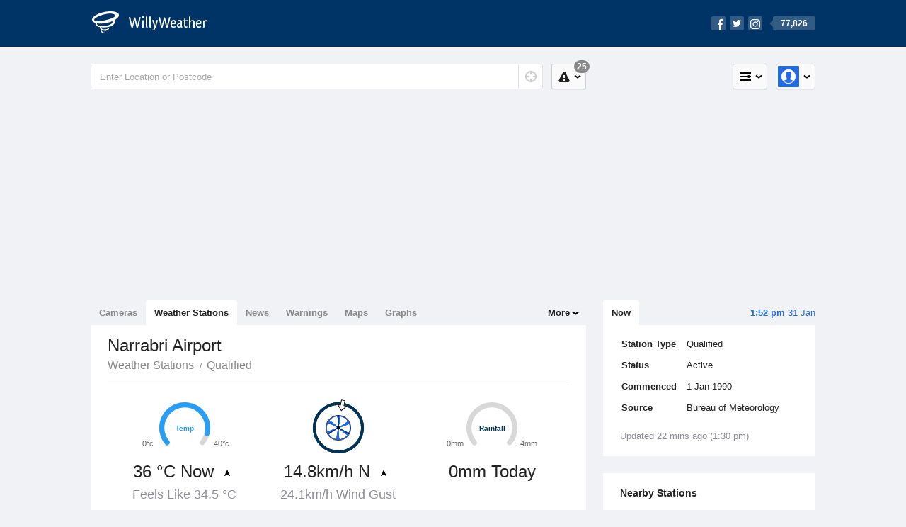

--- FILE ---
content_type: text/html; charset=UTF-8
request_url: https://www.willyweather.com.au/climate/weather-stations/nsw/new-england-and-north-west-slopes/narrabri-airport.html?superGraph=plots%3Atemperature
body_size: 9519
content:
<!doctype html><html lang="en"><head><meta charset="utf-8"><meta property="og:image" content="https://cdnres.willyweather.com.au/images/facebook.png"><meta property="og:image:secure_url" content="https://cdnres.willyweather.com.au/images/facebook.png"><meta name="apple-itunes-app" content="app-id=592978502, app-argument=https://itunes.apple.com/au/app/weather-by-willyweather/id592978502?mt=8&amp;amp;uo=4&amp;amp;at=11lMKC%22"><meta property="og:url" content="https://www.willyweather.com.au/climate/weather-stations/nsw/new-england-and-north-west-slopes/narrabri-airport.html"><link rel="canonical" href="https://www.willyweather.com.au/climate/weather-stations/nsw/new-england-and-north-west-slopes/narrabri-airport.html"/><meta name='description' content='Current and historical weather data, weather records and long term monthly averages for Narrabri Airport. Temperature, wind, rain and more.'/><link href="https://cdnres.willyweather.com.au/compiled/weatherstation.1.44.11.css" rel="stylesheet"><meta name="viewport" content="width=device-width,minimum-scale=1.0,maximum-scale=1.0"><link href="https://cdnres.willyweather.com.au/compiled/queries.1.44.11.css" rel="stylesheet"><link href="https://cdnres.willyweather.com.au/images/icons/apple-touch-icon-76.png" sizes="76x76" rel="apple-touch-icon-precomposed"><link href="https://cdnres.willyweather.com.au/images/icons/apple-touch-icon-120.png" sizes="120x120" rel="apple-touch-icon-precomposed"><link href="https://cdnres.willyweather.com.au/images/icons/apple-touch-icon-152.png" sizes="152x152" rel="apple-touch-icon-precomposed"><link href="https://cdnres.willyweather.com.au/images/icons/apple-touch-icon-180.png" sizes="180x180" rel="apple-touch-icon-precomposed"><link href="https://cdnres.willyweather.com.au/images/icons/favicon.ico" rel="icon"><script>
        ww = {data: {}};
        ww.isPrem = true;
            </script><script>
    ww.pageType = 'weatherStationsLocation';
    ww.utcTimestamp = 1769827943000;
        ww.timeZoneOffset = 39600;
        ww.cdn1Url = "https:\/\/cdnres.willyweather.com.au";
        ww.data.weatherStation = {"id":304,"wmoCode":"95734","stationCode":"054038","name":"narrabri airport","displayName":"Narrabri Airport","latitude":-30.315,"longitude":149.83,"altitude":229.02,"timezone":"Australia\/Sydney","weatherStationType":{"id":1,"name":"Bureau of Meteorology"},"isQualified":true,"state":"NSW","region":"New England and North West Slopes","startDate":"1990-01-01","endDate":null,"description":"","url":null,"image":null,"supportedDataParameters":{"nonAggregate":{"temperature":true,"apparent-temperature":true,"dewpoint":true,"humidity":true,"pressure":true,"rainfall":true,"wind-speed":true,"wind-direction":true,"wind-gust":true,"evapotranspiration":false,"cloud":true,"soil-moisture":false,"leaf-wetness":false,"delta-t":true,"solar-radiation":false},"aggregate":{"temperature":true,"apparent-temperature":true,"dewpoint":true,"humidity":true,"pressure":true,"rainfall":true,"wind-speed":true,"wind-direction":true,"wind-gust":true,"evapotranspiration":false,"cloud":true,"soil-moisture":false,"leaf-wetness":false,"delta-t":true,"solar-radiation":false}},"observationalEntries":[],"weatherStationDataDateRanges":[{"climateVariable":{"id":1,"code":"min-temperature"},"startDateId":20010717,"endDateId":20260131},{"climateVariable":{"id":2,"code":"max-temperature"},"startDateId":20010716,"endDateId":20260131},{"climateVariable":{"id":3,"code":"avg-temperature"},"startDateId":20010716,"endDateId":20260131},{"climateVariable":{"id":4,"code":"min-apparent-temperature"},"startDateId":20170101,"endDateId":20260131},{"climateVariable":{"id":5,"code":"max-apparent-temperature"},"startDateId":20170101,"endDateId":20260131},{"climateVariable":{"id":6,"code":"avg-apparent-temperature"},"startDateId":20170101,"endDateId":20260131},{"climateVariable":{"id":7,"code":"min-dewpoint"},"startDateId":20010716,"endDateId":20260131},{"climateVariable":{"id":8,"code":"max-dewpoint"},"startDateId":20010716,"endDateId":20260131},{"climateVariable":{"id":9,"code":"avg-dewpoint"},"startDateId":20010716,"endDateId":20260131},{"climateVariable":{"id":10,"code":"avg-humidity"},"startDateId":20170101,"endDateId":20260131},{"climateVariable":{"id":11,"code":"min-pressure"},"startDateId":20010716,"endDateId":20260131},{"climateVariable":{"id":12,"code":"max-pressure"},"startDateId":20010716,"endDateId":20260131},{"climateVariable":{"id":13,"code":"avg-pressure"},"startDateId":20010716,"endDateId":20260131},{"climateVariable":{"id":14,"code":"total-rainfall"},"startDateId":20010805,"endDateId":20260131},{"climateVariable":{"id":15,"code":"max-wind-speed"},"startDateId":20030523,"endDateId":20260131},{"climateVariable":{"id":16,"code":"avg-wind-speed"},"startDateId":20010716,"endDateId":20260131},{"climateVariable":{"id":17,"code":"max-wind-direction"},"startDateId":20030523,"endDateId":20260130},{"climateVariable":{"id":22,"code":"max-cloud"},"startDateId":20150517,"endDateId":20260131},{"climateVariable":{"id":23,"code":"avg-cloud"},"startDateId":20150517,"endDateId":20260131},{"climateVariable":{"id":33,"code":"min-delta-t"},"startDateId":20170101,"endDateId":20260131},{"climateVariable":{"id":34,"code":"max-delta-t"},"startDateId":20170101,"endDateId":20260131},{"climateVariable":{"id":35,"code":"avg-delta-t"},"startDateId":20170101,"endDateId":20260131},{"climateVariable":{"id":36,"code":"min-humidity"},"startDateId":20170101,"endDateId":20260131},{"climateVariable":{"id":37,"code":"max-humidity"},"startDateId":20170101,"endDateId":20260131},{"climateVariable":{"id":100,"code":"temperature"},"startDateId":20170101,"endDateId":20260131},{"climateVariable":{"id":101,"code":"apparent-temperature"},"startDateId":20170101,"endDateId":20260131},{"climateVariable":{"id":102,"code":"dewpoint"},"startDateId":20170101,"endDateId":20260131},{"climateVariable":{"id":103,"code":"humidity"},"startDateId":20170101,"endDateId":20260131},{"climateVariable":{"id":104,"code":"pressure"},"startDateId":20170101,"endDateId":20260131},{"climateVariable":{"id":105,"code":"rainfall"},"startDateId":20170101,"endDateId":20260131},{"climateVariable":{"id":107,"code":"wind-speed"},"startDateId":20170101,"endDateId":20260131},{"climateVariable":{"id":108,"code":"wind-gust"},"startDateId":20180814,"endDateId":20260131},{"climateVariable":{"id":109,"code":"wind-direction"},"startDateId":20170101,"endDateId":20260131},{"climateVariable":{"id":111,"code":"cloud"},"startDateId":20180822,"endDateId":20260131},{"climateVariable":{"id":115,"code":"delta-t"},"startDateId":20170101,"endDateId":20260131}],"isDecommissioned":false,"distance":null,"isPeriodic":false};
        ww.data.weatherStation.climateContext = "weather-stations";
        ww.data.weatherStation.target = { temperature: 'gauge-temperature', rainfall: 'gauge-rainfall'};
        ww.data.weatherStationClimateRecords = {"id":304};
    </script><script>
        var gaDim = {pageType: ww.pageType};
        if (ww.weatherType) gaDim.weatherType = ww.weatherType.code;
        if (ww.location) {
            if (ww.location.state) gaDim.state = ww.location.state;
            if (ww.location.region) gaDim.region = ww.location.region;
            if (ww.location.name) {
                gaDim.name = ww.location.name;
                gaDim.postcode = ww.location.postcode;
                gaDim.locationType = ww.location.typeId.toString();
            }
        }

        dataLayer = [gaDim];
    </script><title>Narrabri Airport Climate Statistics</title></head><body class="climate nation-view minimal" data-locale="en_AU"><script>(function(w,d,s,l,i){w[l]=w[l]||[];w[l].push({'gtm.start':
            new Date().getTime(),event:'gtm.js'});var f=d.getElementsByTagName(s)[0],
        j=d.createElement(s),dl=l!='dataLayer'?'&l='+l:'';j.async=true;j.src=
        '//www.googletagmanager.com/gtm.js?id='+i+dl;f.parentNode.insertBefore(j,f);
    })(window,document,'script','dataLayer','GTM-54MN4R');
</script><header class="super-header"><section class="hero-bar"><a href="/" class="logo" aria-label="WillyWeather Logo"><i class="icon"></i><span>WillyWeather</span></a><nav class="fly-out social"><a data-hint="Follow Us"><span class="count">77,826</span><i class="facebook"></i><i class="twitter"></i><i class="instagram"></i></a><div class="fly-out-contents"></div></nav></section></header><section class="wrapper"><div class="global-tools"><nav class="fly-out measurements"><a class="cycle button" data-hint="Cycle Units" >&nbsp;&nbsp;</a><a class="button" data-hint="Unit Settings"><i class="icon"></i></a><div class="fly-out-contents"><header><h2>Unit Settings</h2><h3>Measurement preferences are saved</h3></header><ul><li><select name="t" data-weathertype="weather" data-labels="&deg;C,&deg;F"><option selected value="c">Celsius</option><option value="f">Fahrenheit</option></select><label>Temperature</label></li><li><select name="rpm" data-weathertype="rainfall" data-labels="mm,in,pts"><option selected value="mm">mm</option><option value="in">inches</option><option value="pts">points</option></select><label>Rainfall</label></li><li><select name="sh" data-weathertype="swell" data-labels="m,ft"><option selected value="m">metres</option><option value="ft">feet</option></select><label>Swell Height</label></li><li><select name="th" data-weathertype="tides" data-labels="m,ft"><option selected value="m">metres</option><option value="ft">feet</option></select><label>Tide Height</label></li><li><select name="ws" data-weathertype="wind" data-labels="km/h,mph,m/s,knots"><option selected value="km/h">km/h</option><option value="mph">mph</option><option value="m/s">m/s</option><option value="knots">knots</option></select><label>Wind Speed</label></li><li><select name="d"><option selected value="km">kilometres</option><option value="miles">miles</option></select><label>Distance</label></li><li><select name="p"><option value="hpa">hPa</option><option value="mmhg">mmHg</option><option value="inhg">inHg</option><option value="psi">psi</option><option value="millibars">millibars</option></select><label>Pressure</label></li><li><select name="rh" data-labels="m,ft"><option selected value="m">metres</option><option value="ft">feet</option></select><label>River Height</label></li></ul></div></nav><nav class="fly-out account"><a class="button" data-hint="Account"><img src="https://cdnres.willyweather.com.au/images/gravatar.png" width="30" height="30" alt="Profile Picture"></a><div class="fly-out-contents"></div></nav></div><section class="location-bar"><form method="get" action="/search/search.html" class="search" autocomplete="off"><input type="search" name="query" placeholder="Enter Location or Postcode" value="" aria-label="Enter Location or Postcode"><a class="current-location" data-hint="Use Current Location"><span class="icon"></span></a><i class="activity-indicator"></i><button type="reset" aria-label="Reset"></button><div class="fly-out-contents results"></div></form><nav class="fly-out warnings"><a data-hint="Warnings" class="button"><i class="icon"><b class="badge">25</b></i></a><div class="fly-out-contents"></div><script>
        ww.data.warningsSummary = {areaType: 'nation', id: 1};
    </script></nav></section><figure class="ad ad-billboard" data-ad-type="billboard"></figure><section class="content"><aside class="secondary-focus"><time class="location-time"><strong class="time"></strong>&nbsp;<span class="date"></span></time><nav class="tabs"><section><a class="current" data-target="real-time">Now</a></section></nav><article class="station-info block"><table class="station-info-table"><tr><td class="station-info-title">
                        Station Type
                    </td><td class="station-info-value">
                        Qualified
                    </td></tr><tr><td class="station-info-title">
                        Status
                    </td><td class="station-info-value">
                        Active
                    </td></tr><tr><td class="station-info-title">
                        Commenced
                    </td><td class="station-info-value">
                        1 Jan 1990
                    </td></tr><tr><td class="station-info-title">
                        Source
                    </td><td class="station-info-value">
                        Bureau of Meteorology
                    </td></tr></table><div class="station-extra-info-content" data-extra-info-content></div><div class="station-info-status"></div></article><!-- Weather Station Nearby Stations --><article class="block nearby-station"><header class="block-header"><h2>Nearby Stations</h2></header><div class="map-container"><figure id="weather-station-map" class="nearby-station-map active" data-map data-map-sidebar><div id="map-canvas-closest-weatherstations" style="width: 100%; height: 100%"></div></figure><button id="modal-trigger" class="button button-transparent button-fullscreen closest-station-modal-trigger nearby-station-button" data-closest-station-modal-trigger="side-bar" data-closest-point-modal-mode="weather-stations" data-default-climate-variable-code="temperature" disabled><svg class="ui-icon" viewBox="0 0 20 20" xmlns="http://www.w3.org/2000/svg"><title>icon/icon-black/fullscreen</title><path d="M14 4V2H6v2H4v2H2v8h2v2h2v2h8v-2h2v-2h2V6h-2V4h-2zM3 2h14c.555 0 1 .448 1 1v14c0 .555-.448 1-1 1H3c-.555 0-1-.448-1-1V3c0-.555.448-1 1-1zm3 4h8v8H6V6z" fill="#000" fill-rule="evenodd"/></svg></button></div><form><ul class="options" id="nearby-stations-climate" data-nearby-stations-climate data-expanding-module="closest-weather-stations"><li class=""><label><input type="radio" value="temperature" name="climate-type" data-issupported="1"><span>Temperature</span></label></li><li class=""><label><input type="radio" value="apparent-temperature" name="climate-type" data-issupported="1"><span>Apparent Temperature</span></label></li><li class=""><label><input type="radio" value="wind-speed" name="climate-type" data-issupported="1"><span>Wind Speed</span></label></li><li class="secondary hidden"><label><input type="radio" value="rainfall" name="climate-type" data-issupported="1"><span>Rainfall</span></label></li><li class="secondary hidden"><label><input type="radio" value="pressure" name="climate-type" data-issupported="1"><span>Pressure</span></label></li><li class="secondary hidden"><label><input type="radio" value="humidity" name="climate-type" data-issupported="1"><span>Humidity</span></label></li><li class="secondary hidden"><label><input type="radio" value="dewpoint" name="climate-type" data-issupported="1"><span>Dew Point</span></label></li><li class="secondary hidden"><label><input type="radio" value="delta-t" name="climate-type" data-issupported="1"><span>Delta T</span></label></li><li class="secondary hidden"><label><input type="radio" value="cloud" name="climate-type" data-issupported="1"><span>Cloud</span></label></li><a class="cta toggle" data-view-more-button data-view-more-text="View More" data-view-less-text="View Less">View More</a></ul></form></article><figure class="ad block ad-mrec ad-mrec1" data-ad-type="mrec1"><a class="cta nudge" href="https://www.willyweather.com.au/account/register.html">Get WillyWeather+ to remove ads</a></figure><section class="block extremes region-level" data-expanding-module="extremes"><header><a class="cta toggle" data-view-more-button
           data-view-more-text="View More"
           data-view-less-text="View Less">View More</a><h2>Real-Time Extremes</h2></header><nav class="sub-tabs full"><a class="button" data-areatype="nation">Nation</a><a class="button" data-areatype="state" data-value="NSW">State</a><a class="button" data-areatype="region" data-value="New England and North West Slopes">Region</a></nav><ul class="icon-list"><li class="extreme-hottest"><a href="https://www.willyweather.com.au/climate/weather-stations/94740.html?superGraph=plots:temperature"><i class="icon"></i><h3>Hottest <span class="data">38.3 &deg;C</span></h3><span>Gunnedah Resource Centre, NSW</span></a></li><li class="extreme-coldest"><a href="https://www.willyweather.com.au/climate/weather-stations/95773.html?superGraph=plots:temperature"><i class="icon"></i><h3>Coldest <span class="data">30.5 &deg;C</span></h3><span>Armidale Airport, NSW</span></a></li><li class="extreme-windiest"><a href="https://www.willyweather.com.au/climate/weather-stations/94588.html?superGraph=plots:wind-speed"><i class="icon"></i><h3>Windiest <span class="data">18.5km/h</span></h3><span>Glen Innes Airport, NSW</span></a></li><li class="secondary hidden extreme-most-humid"><a href="https://www.willyweather.com.au/climate/weather-stations/95527.html?superGraph=plots:humidity"><i class="icon"></i><h3>Most Humid <span class="data">31%</span></h3><span>Moree Airport, NSW</span></a></li><li class="secondary hidden extreme-least-humid"><a href="https://www.willyweather.com.au/climate/weather-stations/95762.html?superGraph=plots:humidity"><i class="icon"></i><h3>Least Humid <span class="data">23%</span></h3><span>Tamworth Airport, NSW</span></a></li><li class="secondary hidden extreme-highest-pressure"><a href="https://www.willyweather.com.au/climate/weather-stations/95773.html?superGraph=plots:pressure"><i class="icon"></i><h3>Highest Pressure <span class="data">1008.3 hPa</span></h3><span>Armidale Airport, NSW</span></a></li><li class="secondary hidden extreme-lowest-pressure"><a href="https://www.willyweather.com.au/climate/weather-stations/95740.html?superGraph=plots:pressure"><i class="icon"></i><h3>Lowest Pressure <span class="data">1006.2 hPa</span></h3><span>Gunnedah Airport, NSW</span></a></li></ul><script>
        ww.data.observationalExtremes = {areaType: 'region', state: 'NSW', region: 'New England and North West Slopes'};
    </script></section><article class="block forecast-locations" data-expanding-module="forecast-locations"><header class="block-header"><a class="cta toggle" data-view-more-button data-view-more-text="View More" data-view-less-text="View Less">
            View More
        </a><h2>
            Forecast Locations
        </h2></header><ul><li class="forecast-locations-item "><a href="/nsw/new-england-and-north-west-slopes/narrabri-airport.html" class="forecast-locations-link"><span class="forecast-locations-name">
                        Narrabri Airport
                    </span><span class="forecast-locations-distance">
                        0.5km
                    </span></a></li><li class="forecast-locations-item "><a href="/nsw/new-england-and-north-west-slopes/narrabri.html" class="forecast-locations-link"><span class="forecast-locations-name">
                        Narrabri
                    </span><span class="forecast-locations-distance">
                        4.7km
                    </span></a></li><li class="forecast-locations-item "><a href="/nsw/new-england-and-north-west-slopes/narrabri-west.html" class="forecast-locations-link"><span class="forecast-locations-name">
                        Narrabri West
                    </span><span class="forecast-locations-distance">
                        7.6km
                    </span></a></li><li class="forecast-locations-item "><a href="/nsw/new-england-and-north-west-slopes/eulah-creek.html" class="forecast-locations-link"><span class="forecast-locations-name">
                        Eulah Creek
                    </span><span class="forecast-locations-distance">
                        13.3km
                    </span></a></li><li class="forecast-locations-item "><a href="/nsw/new-england-and-north-west-slopes/turrawan.html" class="forecast-locations-link"><span class="forecast-locations-name">
                        Turrawan
                    </span><span class="forecast-locations-distance">
                        16.6km
                    </span></a></li><li class="forecast-locations-item secondary hidden"><a href="/nsw/new-england-and-north-west-slopes/bullawa-creek.html" class="forecast-locations-link"><span class="forecast-locations-name">
                        Bullawa Creek
                    </span><span class="forecast-locations-distance">
                        17.5km
                    </span></a></li><li class="forecast-locations-item secondary hidden"><a href="/nsw/new-england-and-north-west-slopes/jacks-creek.html" class="forecast-locations-link"><span class="forecast-locations-name">
                        Jacks Creek
                    </span><span class="forecast-locations-distance">
                        17.8km
                    </span></a></li><li class="forecast-locations-item secondary hidden"><a href="/nsw/new-england-and-north-west-slopes/tarriaro.html" class="forecast-locations-link"><span class="forecast-locations-name">
                        Tarriaro
                    </span><span class="forecast-locations-distance">
                        22km
                    </span></a></li><li class="forecast-locations-item secondary hidden"><a href="/nsw/new-england-and-north-west-slopes/bohena-creek.html" class="forecast-locations-link"><span class="forecast-locations-name">
                        Bohena Creek
                    </span><span class="forecast-locations-distance">
                        22.2km
                    </span></a></li><li class="forecast-locations-item secondary hidden"><a href="/nsw/new-england-and-north-west-slopes/edgeroi.html" class="forecast-locations-link"><span class="forecast-locations-name">
                        Edgeroi
                    </span><span class="forecast-locations-distance">
                        22.4km
                    </span></a></li></ul></article></aside><main class="primary-focus"><nav class="tabs"><section class="primary-tabs"><a data-link="cameras" href="https://www.willyweather.com.au/cameras.html">Cameras</a><a data-link="weather-stations" class="current" href="https://www.willyweather.com.au/climate/weather-stations.html">Weather Stations</a><a data-link="news" href="https://www.willyweather.com.au/news.html">News</a><a data-link="warnings" href="https://www.willyweather.com.au/warnings.html">Warnings</a><a data-link="maps" href="https://www.willyweather.com.au/maps.html">Maps</a><a data-link="graphs" href="https://www.willyweather.com.au/graphs.html">Graphs</a></section><section class="more-tabs fly-out"><a>More</a><div class="fly-out-contents"><ul><li class="hidden" data-hidden="1"><a href="https://www.willyweather.com.au/cameras.html">Cameras</a></li><li class="hidden" data-hidden="1"><a href="https://www.willyweather.com.au/climate/weather-stations.html">Weather Stations</a></li><li class="hidden" data-hidden="1"><a href="https://www.willyweather.com.au/news.html">Weather News</a></li><li class="hidden" data-hidden="1"><a href="https://www.willyweather.com.au/warnings.html">Warnings</a></li><li class="hidden" data-hidden="1"><a href="https://www.willyweather.com.au/maps.html" data-link="maps">Maps</a></li><li class="hidden" data-hidden="1"><a href="https://www.willyweather.com.au/graphs.html" data-link="graphs">Graphs</a></li><li class="separator"><a href="//www.willyweather.com.au" data-link="location">Weather</a></li><li><a href="//wind.willyweather.com.au" data-link="location">Wind</a></li><li><a href="//rainfall.willyweather.com.au" data-link="location">Rainfall</a></li><li><a href="//sunrisesunset.willyweather.com.au" data-link="location">Sun</a></li><li><a href="//moonphases.willyweather.com.au" data-link="location">Moon</a></li><li><a href="//uv.willyweather.com.au" data-link="location">UV</a></li><li><a href="//tides.willyweather.com.au" data-link="location">Tides</a></li><li><a href="//swell.willyweather.com.au" data-link="location">Swell</a></li></ul></div></section></nav><section class="view"><header class="view-header"><h1><em>Narrabri Airport</em></h1><ul class="breadcrumbs"><li><a href='/climate/weather-stations.html'>Weather Stations</a></li><li><a href=''>Qualified</a></li></ul></header><!--Observation Summary Section --><section id="observation-summary-section" class="statistic-page-section observation-section active"></section><!--Observation Graph Section --><section class="statistic-graph-section observation-graph-section climate-graph"><div class="statistic-page-setting"><div class="fly-out advanced-date" id="observational-climate-datepicker"><button class="button date-picker-toggle"><svg class="ui-icon" viewBox="0 0 20 20" xmlns="http://www.w3.org/2000/svg"><title>icon calendar</title><path d="M15 3h2c.555 0 1 .45 1 1.007v12.986C18 17.55 17.552 18 17 18H3c-.555 0-1-.45-1-1.007V4.007C2 3.45 2.448 3 3 3h2V2h3v1h4V2h3v1zM4 7v9h12V7H4zm2 2h2v2H6V9zm3 0h2v2H9V9zm3 0h2v2h-2V9zm-6 3h2v2H6v-2zm3 0h2v2H9v-2zm3 0h2v2h-2v-2z" fill="#000" fill-rule="evenodd"/></svg><span id="selected-start-date"></span> - <span id="selected-end-date"></span></button><div class="fly-out-contents"><form id="date-picker-form"><div class="form-step"><label for="">
                                        Select Graph Range
                                    </label><select id="graph-range-dropdown"><option value="1">1 Day</option><option value="5">5 Days</option><option value="30">1 Month</option><option value="365">1 Year</option><option value="3650">10 Years</option><option value="at" disabled>All Time</option><option value="custom">Custom</option></select><div id="date-diff" data-diff="13180"></div></div><div class="form-step-multiple"><div class="form-step-multiple-item"><label for="">Start Date</label><input type="date" id="start-date" class="state-inactive"></div><div class="form-step-multiple-item"><label for="">End Date</label><input type="date" id="end-date" class="state-inactive"></div></div><span class="date-range-error"><strong>
                                        Error
                                    </strong>
                                    Start date must not be later than the End date
                                </span><button class="button" id="date-settings-btn">
                                    Confirm
                                </button></form></div></div><select id="grain-dropdown" class="observation-graph-grain"><option value="hourly" disabled>Hourly Values</option><option value="daily" selected>Daily Values</option><option value="weekly">Weekly Values</option><option value="monthly">Monthly Values</option><option value="yearly">Yearly Values</option></select></div><div data-container="nodata-hint-container"></div><div class="plot-titles"><section class="plot-secondary"></section><section class="plot-primary"></section></div><figure id="climateGraph" class="graph super-graph animate active"><nav class="flippers"><a class="back"></a><a class="forward"></a></nav></figure><form><fieldset id="climate-graph-legend" class="legend-list graph-legend" data-series="active" data-toggle="climate-add-remove"><legend>
        Graph Plots
    </legend><ul class="icon-list climate options simple sortable ui-sortable"><li data-id="temperature" data-type="climate" data-name="Temperature" data-unit-type="temperature" data-aggregate="min-temperature,max-temperature,avg-temperature" data-observational="temperature" data-long-term-tooltip="long-term-avg-min-temperature,long-term-avg-max-temperature,long-term-avg-avg-temperature"><i class="sort-handle ui-sortable-handle"></i><label><input type="checkbox" class="climateGraphs" data-climate-variables="temperature"><i class="icon"><svg height="24px" width="84px"><g><rect height="4" width="84" y="10" x="0"/></g></svg></i></label><h3 class="climate-graph-title">Temperature</h3><div class="graph-info"><a class="graph-info-toggle" data-id="temperature">
                            Data Availability
                        </a><div class="hint hint-inverse hidden"><h4 class="hint-title graph-title-temperature">
                                Temperature Data Availability
                            </h4><div class="graph-container"><figure class="data-availability-graph"></figure><nav class="graph-flipper"><a class="back"></a><a class="forward"></a></nav></div><div class="date-range"><time class="first-year-day"></time><time class="last-year-day"></time></div></div></div></li><li data-id="apparent-temperature" data-type="climate" data-name="Apparent Temperature" data-unit-type="temperature" data-aggregate="min-apparent-temperature,max-apparent-temperature,avg-apparent-temperature" data-observational="apparent-temperature" data-long-term-tooltip=""><i class="sort-handle ui-sortable-handle"></i><label><input type="checkbox" class="climateGraphs" data-climate-variables="apparent-temperature"><i class="icon"><svg height="24px" width="84px"><g><rect height="4" width="84" y="10" x="0"/></g></svg></i></label><h3 class="climate-graph-title">Apparent Temperature</h3><div class="graph-info"><a class="graph-info-toggle" data-id="apparent-temperature">
                            Data Availability
                        </a><div class="hint hint-inverse hidden"><h4 class="hint-title graph-title-apparent-temperature">
                                Apparent Temperature Data Availability
                            </h4><div class="graph-container"><figure class="data-availability-graph"></figure><nav class="graph-flipper"><a class="back"></a><a class="forward"></a></nav></div><div class="date-range"><time class="first-year-day"></time><time class="last-year-day"></time></div></div></div></li><li data-id="wind-speed" data-type="climate" data-name="Wind Speed" data-unit-type="speed" data-aggregate="max-wind-speed,avg-wind-speed,max-wind-direction" data-observational="wind-speed,wind-direction" data-long-term-tooltip="long-term-avg-avg-wind-speed,long-term-avg-max-wind-speed"><i class="sort-handle ui-sortable-handle"></i><label><input type="checkbox" class="climateGraphs" data-climate-variables="wind-speed"><i class="icon"><svg height="24px" width="84px"><g><rect height="4" width="84" y="10" x="0"/></g><g fill-rule="evenodd" fill="none" stroke-width="1" stroke="none"><path fill="#fff" stroke="#000" d="M40,21 L40,12 L35,12 L42.5,3 L50,12 L45,12 L45,21 L40,21 Z"/></g></svg></i></label><h3 class="climate-graph-title">Wind Speed</h3><div class="graph-info"><a class="graph-info-toggle" data-id="wind-speed">
                            Data Availability
                        </a><div class="hint hint-inverse hidden"><h4 class="hint-title graph-title-wind-speed">
                                Wind Speed Data Availability
                            </h4><div class="graph-container"><figure class="data-availability-graph"></figure><nav class="graph-flipper"><a class="back"></a><a class="forward"></a></nav></div><div class="date-range"><time class="first-year-day"></time><time class="last-year-day"></time></div></div></div></li><li data-id="wind-gust" data-type="climate" data-name="Wind Gust" data-unit-type="speed" data-aggregate="" data-observational="wind-gust" data-long-term-tooltip=""><i class="sort-handle ui-sortable-handle"></i><label><input type="checkbox" class="climateGraphs" data-climate-variables="wind-gust"><i class="icon"><svg height="24px" width="84px"><g><rect height="4" width="84" y="10" x="0"/></g><g fill-rule="evenodd" fill="none" stroke-width="1" stroke="none"><path fill="#fff" stroke="#000" d="M40,21 L40,12 L35,12 L42.5,3 L50,12 L45,12 L45,21 L40,21 Z"/></g></svg></i></label><h3 class="climate-graph-title">Wind Gust</h3><div class="graph-info"><a class="graph-info-toggle" data-id="wind-gust">
                            Data Availability
                        </a><div class="hint hint-inverse hidden"><h4 class="hint-title graph-title-wind-gust">
                                Wind Gust Data Availability
                            </h4><div class="graph-container"><figure class="data-availability-graph"></figure><nav class="graph-flipper"><a class="back"></a><a class="forward"></a></nav></div><div class="date-range"><time class="first-year-day"></time><time class="last-year-day"></time></div></div></div></li><li data-id="rainfall" data-type="climate" data-name="Rainfall" data-unit-type="amount" data-aggregate="total-rainfall" data-observational="rainfall" data-long-term-tooltip="long-term-avg-rainfall"><i class="sort-handle ui-sortable-handle"></i><label><input type="checkbox" class="climateGraphs" data-climate-variables="rainfall"><i class="icon"><svg height="24px" width="84px"><g><rect height="4" width="84" y="10" x="0"/></g></svg></i></label><h3 class="climate-graph-title">Rainfall</h3><div class="graph-info"><a class="graph-info-toggle" data-id="rainfall">
                            Data Availability
                        </a><div class="hint hint-inverse hidden"><h4 class="hint-title graph-title-rainfall">
                                Rainfall Data Availability
                            </h4><div class="graph-container"><figure class="data-availability-graph"></figure><nav class="graph-flipper"><a class="back"></a><a class="forward"></a></nav></div><div class="date-range"><time class="first-year-day"></time><time class="last-year-day"></time></div></div></div></li><!--
                        Rainfall Accumulated button, only appears when rainfall is supported
                        We has to separate the creation of this button because this has basically has the same climate variable
                        but the treatement of the data is different.
                     --><li data-id="accumulative-rainfall" data-type="climate" data-name="Rainfall Accumulative" data-unit-type="amount" data-aggregate="total-accumulative-rainfall" data-observational="accumulative-rainfall" data-long-term-tooltip="long-term-avg-accumulative-rainfall" data-accumulative="true"><i class="sort-handle ui-sortable-handle"></i><label><input type="checkbox" class="climateGraphs" data-climate-variables="accumulative-rainfall"><i class="icon"><svg height="24px" width="84px"><g><rect height="4" width="84" y="10" x="0"/></g></svg></i></label><h3 class="climate-graph-title">Rainfall Accumulative</h3><div class="graph-info"><a class="graph-info-toggle" data-id="rainfall">
                                Data Availability
                            </a><div class="hint hint-inverse hidden"><h4 class="hint-title graph-title-rainfall">
                                    Rainfall Data Availability
                                </h4><div class="graph-container"><figure class="data-availability-graph"></figure><nav class="graph-flipper"><a class="back"></a><a class="forward"></a></nav></div><div class="date-range"><time class="first-year-day"></time><time class="last-year-day"></time></div></div></div></li><!--End of Rainfall Accumulated button --><li data-id="pressure" data-type="climate" data-name="Pressure" data-unit-type="pressure" data-aggregate="min-pressure,max-pressure,avg-pressure" data-observational="pressure" data-long-term-tooltip=""><i class="sort-handle ui-sortable-handle"></i><label><input type="checkbox" class="climateGraphs" data-climate-variables="pressure"><i class="icon"><svg height="24px" width="84px"><g><rect height="4" width="84" y="10" x="0"/></g></svg></i></label><h3 class="climate-graph-title">Pressure</h3><div class="graph-info"><a class="graph-info-toggle" data-id="pressure">
                            Data Availability
                        </a><div class="hint hint-inverse hidden"><h4 class="hint-title graph-title-pressure">
                                Pressure Data Availability
                            </h4><div class="graph-container"><figure class="data-availability-graph"></figure><nav class="graph-flipper"><a class="back"></a><a class="forward"></a></nav></div><div class="date-range"><time class="first-year-day"></time><time class="last-year-day"></time></div></div></div></li><li data-id="humidity" data-type="climate" data-name="Humidity" data-unit-type="percentage" data-aggregate="avg-humidity" data-observational="humidity" data-long-term-tooltip=""><i class="sort-handle ui-sortable-handle"></i><label><input type="checkbox" class="climateGraphs" data-climate-variables="humidity"><i class="icon"><svg height="24px" width="84px"><g><rect height="4" width="84" y="10" x="0"/></g></svg></i></label><h3 class="climate-graph-title">Humidity</h3><div class="graph-info"><a class="graph-info-toggle" data-id="humidity">
                            Data Availability
                        </a><div class="hint hint-inverse hidden"><h4 class="hint-title graph-title-humidity">
                                Humidity Data Availability
                            </h4><div class="graph-container"><figure class="data-availability-graph"></figure><nav class="graph-flipper"><a class="back"></a><a class="forward"></a></nav></div><div class="date-range"><time class="first-year-day"></time><time class="last-year-day"></time></div></div></div></li><li data-id="dewpoint" data-type="climate" data-name="Dew Point" data-unit-type="temperature" data-aggregate="min-dewpoint,max-dewpoint,avg-dewpoint" data-observational="dewpoint" data-long-term-tooltip=""><i class="sort-handle ui-sortable-handle"></i><label><input type="checkbox" class="climateGraphs" data-climate-variables="dewpoint"><i class="icon"><svg height="24px" width="84px"><g><rect height="4" width="84" y="10" x="0"/></g></svg></i></label><h3 class="climate-graph-title">Dew Point</h3><div class="graph-info"><a class="graph-info-toggle" data-id="dewpoint">
                            Data Availability
                        </a><div class="hint hint-inverse hidden"><h4 class="hint-title graph-title-dewpoint">
                                Dew Point Data Availability
                            </h4><div class="graph-container"><figure class="data-availability-graph"></figure><nav class="graph-flipper"><a class="back"></a><a class="forward"></a></nav></div><div class="date-range"><time class="first-year-day"></time><time class="last-year-day"></time></div></div></div></li><li data-id="delta-t" data-type="climate" data-name="Delta T" data-unit-type="temperature" data-aggregate="min-delta-t,max-delta-t,avg-delta-t" data-observational="delta-t" data-long-term-tooltip=""><i class="sort-handle ui-sortable-handle"></i><label><input type="checkbox" class="climateGraphs" data-climate-variables="delta-t"><i class="icon"><svg height="24px" width="84px"><g><rect height="4" width="84" y="10" x="0"/></g></svg></i></label><h3 class="climate-graph-title">Delta T</h3><div class="graph-info"><a class="graph-info-toggle" data-id="delta-t">
                            Data Availability
                        </a><div class="hint hint-inverse hidden"><h4 class="hint-title graph-title-delta-t">
                                Delta T Data Availability
                            </h4><div class="graph-container"><figure class="data-availability-graph"></figure><nav class="graph-flipper"><a class="back"></a><a class="forward"></a></nav></div><div class="date-range"><time class="first-year-day"></time><time class="last-year-day"></time></div></div></div></li><li data-id="cloud" data-type="climate" data-name="Cloud" data-unit-type="cloud" data-aggregate="max-cloud,avg-cloud" data-observational="cloud" data-long-term-tooltip=""><i class="sort-handle ui-sortable-handle"></i><label><input type="checkbox" class="climateGraphs" data-climate-variables="cloud"><i class="icon"><svg height="24px" width="84px"><g><rect height="4" width="84" y="10" x="0"/></g></svg></i></label><h3 class="climate-graph-title">Cloud</h3><div class="graph-info"><a class="graph-info-toggle" data-id="cloud">
                            Data Availability
                        </a><div class="hint hint-inverse hidden"><h4 class="hint-title graph-title-cloud">
                                Cloud Data Availability
                            </h4><div class="graph-container"><figure class="data-availability-graph"></figure><nav class="graph-flipper"><a class="back"></a><a class="forward"></a></nav></div><div class="date-range"><time class="first-year-day"></time><time class="last-year-day"></time></div></div></div></li></ul></fieldset></form></section><!--Weather Record Section --><section id="climate-record-section" class="statistic-page-section"><h2 class="section-title">Climate Records</h2><div class="statistic-page-setting"><select name="" id="climate-record-type-group"><option data-record-type="all-time" value="1">All Time</option><option data-record-type="5-years" value="2">5 Years</option><option data-record-type="1-year" value="3">1 Year</option><option data-record-type="1-month" value="4">1 Month</option><option data-record-type="1-week" value="5">1 Week</option><option data-record-type="today" value="6">Today</option><option data-record-type="yesterday" value="7">Yesterday</option><option data-record-type="current-month" value="8">Current Month</option><option data-record-type="current-year" value="9">Current Year</option><option data-record-type="monthly-all-time" value="10">January (All Time)</option></select><span class="statistic-time-range hidden" data-time-range><time id="climate-record-start-date"></time>
             to 
            <time id="climate-record-end-date"></time></span><span class="statistic-time-range hidden" data-monthly-all-time><time><span data-monthly-all-time-month-name></span> (All Time)</time></span></div><div class="statistic-record-wrapper active" data-statistic-record-wrapper><div data-climate-records-list-container><ul class="statistic-record-list" id="weather-station-records" data-climate-records-list></ul></div></div></section><section class="statistic-graph-section long-term-average-graph"><h2 class="section-title">Long Term Monthly</h2><div class="statistic-page-setting"><div class="range-dropdown"><select name="" id="longTermAverageType"><option value="5-year">5 Years</option><option value="10-year">10 Years</option><option value="all-time" selected>All Time</option></select><select id="longTermMonth"><option data-month="all-months" value="all">Average All Months</option><option data-month="january" value="1">January</option><option data-month="february" value="2">February</option><option data-month="march" value="3">March</option><option data-month="april" value="4">April</option><option data-month="may" value="5">May</option><option data-month="june" value="6">June</option><option data-month="july" value="7">July</option><option data-month="august" value="8">August</option><option data-month="september" value="9">September</option><option data-month="october" value="10">October</option><option data-month="november" value="11">November</option><option data-month="december" value="12">December</option></select></div><span class="statistic-time-range"><time id="long-term-start-date"></time>
                         to 
                        <time id="long-term-end-date"></time></span></div><!--Long Term Graph Section --><div data-container="nodata-hint-container"></div><div class="plot-titles"><section class="plot-secondary"></section><section class="plot-primary"></section></div><figure id="longTermAverageGraph" class="graph super-graph animate loading"></figure><form><fieldset id="long-term-graph-legend" class="legend-list graph-legend" data-series="active" data-toggle="climate-add-remove"><legend>
        Graph Plots
    </legend><ul class="icon-list long-term options simple"><li data-id="temperature" data-type="longTermAverage" data-name="Temperature" data-long-term="long-term-avg-min-temperature,long-term-avg-max-temperature,long-term-avg-avg-temperature"><label><input type="radio" name="longTermClimateVariable" class="climateGraphs" data-climate-variables=""><i class="icon"><svg height="24px" width="84px"><g><rect height="4" width="84" y="10" x="0"/></g></svg></i></label><h3>Temperature</h3></li><li data-id="wind-speed" data-type="longTermAverage" data-name="Wind Speed" data-long-term="long-term-avg-max-wind-speed,long-term-avg-avg-wind-speed"><label><input type="radio" name="longTermClimateVariable" class="climateGraphs" data-climate-variables=""><i class="icon"><svg height="24px" width="84px"><g><rect height="4" width="84" y="10" x="0"/></g></svg></i></label><h3>Wind Speed</h3></li><li data-id="rainfall" data-type="longTermAverage" data-name="Rainfall" data-long-term="long-term-avg-rainfall"><label><input type="radio" name="longTermClimateVariable" class="climateGraphs" data-climate-variables=""><i class="icon"><svg height="24px" width="84px"><g><rect height="4" width="84" y="10" x="0"/></g></svg></i></label><h3>Rainfall</h3></li></ul></fieldset></form></section><!--Wind Rose Section --><section class="statistic-page-section wind-rose-section hidden"><h2 class="section-title">Wind Rose</h2><div class="statistic-page-setting"><div class="range-dropdown"><select id="windRoseAverageType"><option selected value="1-year">1 Year</option><option value="5-year">5 Years</option></select><select id="windRoseMonth"><option data-month="all-months" value="all">All Months</option><option data-month="january" value="1">January</option><option data-month="february" value="2">February</option><option data-month="march" value="3">March</option><option data-month="april" value="4">April</option><option data-month="may" value="5">May</option><option data-month="june" value="6">June</option><option data-month="july" value="7">July</option><option data-month="august" value="8">August</option><option data-month="september" value="9">September</option><option data-month="october" value="10">October</option><option data-month="november" value="11">November</option><option data-month="december" value="12">December</option></select></div><span class="statistic-time-range"><time id="wind-rose-start-date"></time>
                 to 
            <time id="wind-rose-end-date"></time></span></div><figure class="graph graph-rose active"><div class="grid"><span class="ring ring-1"></span><span class="ring ring-2"></span><span class="ring ring-3"></span><span class="ring ring-4"></span><span class="ring ring-5"></span><span class="cross horizontal"></span><span class="cross vertical"></span><span class="label north">N</span><span class="label east">E</span><span class="label south">S</span><span class="label west">W</span></div><div class="graph ticks"></div><div class="graph ticks ticks-directional"></div></figure><div class="rose-key"></div></section></section></main><div id="modal-map" class="take-over modal-map close-locations hidden"><section class="modal"><a class="close" data-close></a><header class="modal-map-setting"><div class="modal-map-setting-primary"><select name="" id="location-type" data-modal-mode><option value="cameras">Cameras</option><option value="weather-stations">Weather Stations</option><option value="locations">Forecast Locations</option></select></div><div id="station-type-selector" class="modal-map-setting-secondary hidden" data-section-by-mode data-station-type-selector><select id="climate-type" class="setting-select hidden" data-climate-type><option data-id="100" value="temperature" data-issupported="1">Temperature</option><option data-id="101" value="apparent-temperature" data-issupported="1">Apparent Temperature</option><option data-id="107" value="wind-speed" data-issupported="1">Wind Speed</option><option data-id="105" value="rainfall" data-issupported="1">Rainfall</option><option data-id="104" value="pressure" data-issupported="1">Pressure</option><option data-id="103" value="humidity" data-issupported="1">Humidity</option><option data-id="102" value="dewpoint" data-issupported="1">Dew Point</option><option data-id="115" value="delta-t" data-issupported="1">Delta T</option><option data-id="111" value="cloud" data-issupported="1">Cloud</option></select><nav id="qualified-unqualified-fullscreen" class="sub-tabs full hidden" [data-qualifie-unqualified-fullscreen]><a class="button qualified current" >Qualified</a><a class="button unqualified" >Unqualified</a></nav></div><nav id="camera-type" class="sub-tabs hidden"><a class="button  current" data-camera-type="all-cameras">All Cameras</a><a class="button" data-camera-type="1">Surf Camera</a><a class="button" data-camera-type="2">Sky Camera</a><a class="button" data-camera-type="3">Flood Camera</a><a class="button" data-camera-type="5">Boat Ramp Camera</a></nav><nav id="location-type-selector" class="sub-tabs hidden" data-section-by-mode data-location-type><a class="button current" data-type="general">Nearby Locations</a><a class="button" data-type="swell">Swell Locations</a><a class="button" data-type="tides">Tide Locations</a></nav></header><div class="modal-map-container"><form class="modal-map-form"><button id="fullscreen-trigger" class="button button-transparent button-fullscreen" data-fullscreen><svg class="ui-icon" viewBox="0 0 20 20" xmlns="http://www.w3.org/2000/svg"><title>icon/icon-black/fullscreen</title><path d="M14 4V2H6v2H4v2H2v8h2v2h2v2h8v-2h2v-2h2V6h-2V4h-2zM3 2h14c.555 0 1 .448 1 1v14c0 .555-.448 1-1 1H3c-.555 0-1-.448-1-1V3c0-.555.448-1 1-1zm3 4h8v8H6V6z" fill="#000" fill-rule="evenodd"/></svg></button><button id="exit-fullscreen" class="button button-transparent button-fullscreen hidden" data-exit-fullscreen><svg class="ui-icon" viewBox="0 0 20 20" xmlns="http://www.w3.org/2000/svg"><title>icon/icon-black/minimize</title><g fill="#000" fill-rule="evenodd"><path d="M6 6h8v8H6M14 4.5V5c0 .552.448 1 1 1h3V4h-2V2h-2v2.5zM15.5 14H15c-.552 0-1 .448-1 1v3h2v-2h2v-2h-2.5zM6 15.5V15c0-.552-.448-1-1-1H2v2h2v2h2v-2.5zM4.5 6H5c.552 0 1-.448 1-1V2H4v2H2v2h2.5z"/></g></svg></button><figure id="takeover-map" class="map-canvas" data-map data-map-modal><div id="map-canvas-closest-locations" style="width: 100%; height: 100%"></div></figure><ul class="modal-map-list modal-map-location-item" data-map-list></ul></form></div></section></div><div id="station-image-modal" class="take-over help-info station-image-modal hidden" data-extra-info-modal><section class="modal"><a id="station-image-modal-close" class="close" data-modal-toggle></a><article class="modal-station-article" data-station-info-carousel></article></section></div></section><footer class="super-footer"><section><h6>Data Sources</h6><ul><li><small>Weather information based on data supplied by the <em>Bureau of Meteorology</em> and <a href="https://www.willyweather.com.au/terms.html#data-disclaimer" class="cta">other sources</a></small></li><li><small>&copy; 2026 WillyWeather</small></li></ul></section><section><h6>Apps</h6><ul><li class="iphone-app"><a href="https://www.willyweather.com.au/info/ios.html">iPhone App</a></li><li class="android-app"><a href="https://www.willyweather.com.au/info/android.html">Android App</a></li></ul></section><section><h6>Products</h6><ul><li><a href="https://www.willyweather.com.au/account/register.html">Accounts</a></li><li><a href="https://www.willyweather.com.au/widget/create.html">Website Widgets</a></li><li><a href="https://www.willyweather.com.au/info/widget/warning.html">Website Warnings</a></li><li><a href="https://www.willyweather.com.au/advertising.html">Advertising</a></li><li><a href="https://www.willyweather.com.au/info/api.html">Public API</a></li></ul></section><section><h6>WillyWeather <em>1.44.11</em></h6><ul><li class="important"><a href="https://www.willyweather.com.au/terms.html">Terms and Conditions</a></li><li class="important"><a data-site-view="" data-desktop="Desktop Site" data-mobile="Mobile Site"></a></li></ul></section><section class="contact"><h6>Contact</h6><ul><li><a href="https://www.facebook.com/willyweather">Facebook</a></li><li><a href="https://twitter.com/WillyWeather">Twitter</a></li><li class="important"><a class="contact-us">Contact Us</a></li></ul></section></footer></section><figure class='custom-master hidden'></figure><script>
    function loadScripts() {
        var element = document.createElement('script');
        element.src = 'https://cdnres.willyweather.com.au/compiled/weatherstation.1.44.11.js';
        document.body.appendChild(element);
    }
    if (window.addEventListener)
        window.addEventListener('load', loadScripts, false);
    else if (window.attachEvent)
        window.attachEvent('onload', loadScripts);
    else
        window.onload = loadScripts;
</script><script type="text/javascript" src="https://cdnres.willyweather.com.au/ads.js?" async></script><script defer data-domain="willyweather.com.au" src="https://plausible.io/js/script.js"></script></body></html>

--- FILE ---
content_type: text/html; charset=UTF-8
request_url: https://www.willyweather.com.au/climate/weather-stations/304/observations.html?code=054038&climate-context=weather-stations
body_size: 866
content:
<div class="observation-gauge-group"><article class="observation-gauge-item"><div class="observation-gauge"><div class="observation-gauge-graph"><div id="gauge-temperature" data-climate="Temp" data-unit="c" data-temperature="36" style="width: 144px; height: 72px;"></div></div></div><h4 class="observation-gauge-value">
                    36 &deg;C
                    Now
                                            <i class="trend trending-up"></i></h4><p class="observation-gauge-subvalue">
                        Feels Like
                        34.5 &deg;C
                    </p></article><article class="observation-gauge-item"><div class="observation-gauge-wind"><!-- 180 is put as an offset to flip the arrow to correctly point away to the source of the wind --><svg class="observation-gauge-wind-direction" style="transform: rotate(190deg)" width="80" height="80" viewBox="0 0 80 80" xmlns="http://www.w3.org/2000/svg" xmlns:xlink="http://www.w3.org/1999/xlink"><defs><path id="a" d="M47.5 72.646L40 64l-7.5 8.646H37V80h6v-7.354z"/></defs><g fill="none" fill-rule="evenodd"><circle stroke="#035" stroke-width="4" cx="40" cy="40" r="34"/><!-- Show only wind direction arrow when there is wind direction --><circle stroke="#035" stroke-width="4" cx="40" cy="40" r="34"/><use fill="#FFF" xlink:href="#a"/><path stroke="#010101" d="M46.404 72.146L40 64.763l-6.404 7.383H37.5V79.5h5v-7.354h3.904z"/></g></svg><figure class="observation-gauge-wind-spinner"><b class="wind-blade" data-unit="4.12"></b><b class="wind-shield"></b></figure></div><h4 class="observation-gauge-value">
                    14.8km/h
                    N
                                            <i class="trend trending-up"></i></h4><p class="observation-gauge-subvalue">
                        24.1km/h
                        Wind Gust
                    </p></article><article class="observation-gauge-item"><div class="observation-gauge"><div class="observation-gauge-graph"><div id="gauge-rainfall" data-climate="Rainfall" data-unit="mm" data-rainfall="0" style="width: 144px; height: 72px;"></div></div></div><h4 class="observation-gauge-value">
                    0mm
                    Today
                </h4><p class="observation-gauge-subvalue"></p></article></div><ul class="observation-list"><li class="observation-item"><span class="observation-item-title">
                Pressure
            </span><span class="observation-item-value">
                1006.9 hPa
                                            <i class="trend trending-down"></i></span></li><li class="observation-item"><span class="observation-item-title">
                Dew Point
            </span><span class="observation-item-value">
                    14.1 &deg;C
                                            <i class="trend trending-down"></i></span></li><li class="observation-item"><span class="observation-item-title">
                Relative Humidity
            </span><span class="observation-item-value">
                27%
                                            <i class="trend trending-down"></i></span></li><li class="observation-item"><span class="observation-item-title">
                Cloud
            </span><span class="observation-item-value">
                0 oktas
                                </span></li><li class="observation-item"><span class="observation-item-title">
                Delta T
            </span><span class="observation-item-value">
                13.6 &deg;C
                                            <i class="trend trending-up"></i></span></li></ul><div id="lastUpdatedDateTime" data-difference="
                                Updated         22 mins ago (1:30 pm)
            "></div>

--- FILE ---
content_type: text/html; charset=UTF-8
request_url: https://www.willyweather.com.au/climate/weather-stations/304/records.html?groupTypeId=1
body_size: 986
content:
<ul class="statistic-record-list" id="weather-station-records" data-climate-records-list><li class="statistic-record-item"><div class="statistic-record-icon"><svg class="ui-icon" width="20" height="20" viewBox="0 0 20 20" xmlns="http://www.w3.org/2000/svg"><title>temperature-high</title><g transform="translate(5 1)" fill-rule="evenodd"><path d="M6.8 10.6L6 10V2.992C6 2.447 5.552 2 5 2c-.548 0-1 .453-1 .993V10l-.8.6C2.45 11.163 2 12.042 2 13c0 1.657 1.343 3 3 3s3-1.343 3-3c0-.957-.45-1.836-1.2-2.4zM10 13c0 2.76-2.24 5-5 5s-5-2.24-5-5c0-1.636.786-3.088 2-4V2.993C2 1.353 3.343 0 5 0c1.653 0 3 1.34 3 2.993V9c1.214.912 2 2.364 2 4z" fill-rule="nonzero"/><path d="M4 4h2v8H4z"/><circle cx="5" cy="13" r="4"/></g></svg></div><div class="statistic-record-value">
                    47.8 &deg;C
                </div><div class="statistic-record-description"><span class="statistic-record-title">High Temp</span><time datetime="2014-03-01">03 January 2014</time></div></li><li class="statistic-record-item"><div class="statistic-record-icon"><svg class="ui-icon" width="20" height="20" viewBox="0 0 20 20" xmlns="http://www.w3.org/2000/svg"><title>temperature</title><g transform="translate(5 1)" fill-rule="evenodd"><path d="M5 2c-.548 0-1 .453-1 .993V10l-.8.6C2.45 11.163 2 12.042 2 13c0 1.657 1.343 3 3 3s3-1.343 3-3c0-.957-.45-1.836-1.2-2.4L6 10V2.992C6 2.447 5.552 2 5 2zm3 .993V9c1.214.912 2 2.364 2 4 0 2.76-2.24 5-5 5s-5-2.24-5-5c0-1.636.786-3.088 2-4V2.993C2 1.353 3.343 0 5 0c1.653 0 3 1.34 3 2.993z" fill-rule="nonzero"/><circle cx="5" cy="13" r="4"/></g></svg></div><div class="statistic-record-value">
                    -6 &deg;C
                </div><div class="statistic-record-description"><span class="statistic-record-title">Low Temp</span><time datetime="2002-02-07">02 July 2002</time></div></li><li class="statistic-record-item"><div class="statistic-record-icon"><svg class="ui-icon" width="20" height="20" viewBox="0 0 20 20" xmlns="http://www.w3.org/2000/svg"><title>wind</title><g stroke="#222" stroke-width="2" fill="none" fill-rule="evenodd" stroke-linecap="round" stroke-linejoin="round"><path d="M13 7c0-1.657 1.343-3 3-3s3 1.343 3 3-1.343 3-3 3H1"/><path d="M5 4c0-1.657 1.343-3 3-3s3 1.343 3 3-1.343 3-3 3H2M9 16c0 1.657 1.343 3 3 3s3-1.343 3-3-1.343-3-3-3H6"/></g></svg></div><div class="statistic-record-value">
                    202km/h
                </div><div class="statistic-record-description"><span class="statistic-record-title">High Wind</span><time datetime="2004-25-12">25 December 2004</time></div></li><li class="statistic-record-item"><div class="statistic-record-icon"><svg class="ui-icon" width="20" height="20" viewBox="0 0 20 20" xmlns="http://www.w3.org/2000/svg"><title>rain</title><path d="M5 13c-1.657 0-3-1.343-3-3 0-1.42.988-2.612 2.315-2.922C4.115 6.768 4 6.398 4 6c0-1.105.895-2 2-2 .556 0 1.06.227 1.422.594C8.14 3.062 9.696 2 11.5 2 13.985 2 16 4.015 16 6.5c0 .222-.016.44-.047.654C17.143 7.554 18 8.676 18 10c0 1.657-1.343 3-3 3H5zm-1 4c-.552 0-1-.448-1-1s1-2 1-2 1 1.448 1 2-.448 1-1 1zm3 2c-.552 0-1-.448-1-1s1-2 1-2 1 1.448 1 2-.448 1-1 1zm3-1c-.552 0-1-.448-1-1s1-2 1-2 1 1.448 1 2-.448 1-1 1zm3 0c-.552 0-1-.448-1-1s1-2 1-2 1 1.448 1 2-.448 1-1 1zm3-1c-.552 0-1-.448-1-1s1-2 1-2 1 1.448 1 2-.448 1-1 1z" fill-rule="evenodd"/></svg></div><div class="statistic-record-value">
                    125.2mm
                </div><div class="statistic-record-description"><span class="statistic-record-title">High Rain</span><time datetime="2004-10-12">10 December 2004</time></div></li><li class="statistic-record-item"><div class="statistic-record-icon"><svg class="ui-icon" width="20" height="20" viewBox="0 0 20 20" xmlns="http://www.w3.org/2000/svg"><title>rain</title><path d="M5 13c-1.657 0-3-1.343-3-3 0-1.42.988-2.612 2.315-2.922C4.115 6.768 4 6.398 4 6c0-1.105.895-2 2-2 .556 0 1.06.227 1.422.594C8.14 3.062 9.696 2 11.5 2 13.985 2 16 4.015 16 6.5c0 .222-.016.44-.047.654C17.143 7.554 18 8.676 18 10c0 1.657-1.343 3-3 3H5zm-1 4c-.552 0-1-.448-1-1s1-2 1-2 1 1.448 1 2-.448 1-1 1zm3 2c-.552 0-1-.448-1-1s1-2 1-2 1 1.448 1 2-.448 1-1 1zm3-1c-.552 0-1-.448-1-1s1-2 1-2 1 1.448 1 2-.448 1-1 1zm3 0c-.552 0-1-.448-1-1s1-2 1-2 1 1.448 1 2-.448 1-1 1zm3-1c-.552 0-1-.448-1-1s1-2 1-2 1 1.448 1 2-.448 1-1 1z" fill-rule="evenodd"/></svg></div><div class="statistic-record-value">
                    10 consecutive days
                </div><div class="statistic-record-description"><span class="statistic-record-title">Rain</span><time datetime="2016-27-06">27 June 2016</time></div></li><li class="statistic-record-item"><div class="statistic-record-icon"><svg class="ui-icon" width="20" height="20" viewBox="0 0 20 20" xmlns="http://www.w3.org/2000/svg"><title>dry</title><path d="M5 15c-1.657 0-3-1.343-3-3 0-1.42.988-2.612 2.315-2.922C4.115 8.768 4 8.398 4 8c0-1.105.895-2 2-2 .556 0 1.06.227 1.422.594C8.14 5.062 9.696 4 11.5 4 13.985 4 16 6.015 16 8.5c0 .222-.016.44-.047.654C17.143 9.554 18 10.676 18 12c0 1.657-1.343 3-3 3H5z" fill-rule="evenodd"/></svg></div><div class="statistic-record-value">
                    50 consecutive days
                </div><div class="statistic-record-description"><span class="statistic-record-title">No Rain</span><time datetime="2013-13-05">13 May 2013</time></div></li></ul>